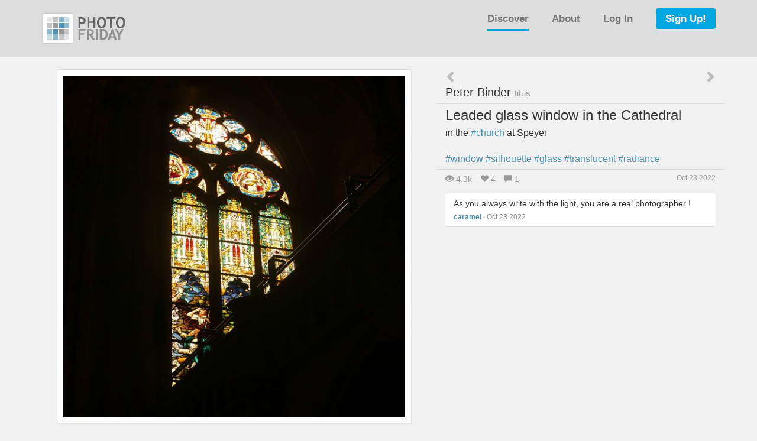

--- FILE ---
content_type: text/html
request_url: https://www.photofriday.com/titus/13278/tagged/silhouette/newest_first
body_size: 3923
content:

<!DOCTYPE html>
<html lang="en">
<head>
<meta charset="utf-8">
<meta http-equiv="X-UA-Compatible" content="IE=edge">
<meta name="viewport" content="width=device-width, initial-scale=1">
<!-- The above 3 meta tags *must* come first in the head; any other head content must come *after* these tags -->
<meta name="description" content="">
<meta name="author" content="">
<link rel="icon" href="/favicon.ico">

<title>Photo Friday: titus - &quot;Leaded glass window  in the  Cathedral&quot;</title>


<link href="https://s3.amazonaws.com/s3-site.photofriday.com/css/bootstrap.min.css" rel="stylesheet">
<link href="https://s3.amazonaws.com/s3-site.photofriday.com/css/core.css" rel="stylesheet">

<link href="https://s3.amazonaws.com/s3-site.photofriday.com/css/glyphicons.css" rel="stylesheet">

<script src="https://ajax.googleapis.com/ajax/libs/jquery/1.11.2/jquery.min.js"></script>
<script src="https://s3.amazonaws.com/s3-site.photofriday.com/js/bootstrap.min.js"></script>

<!-- IE10 viewport hack for Surface/desktop Windows 8 bug -->
<script src="https://s3.amazonaws.com/s3-site.photofriday.com/js/ie10-viewport-bug-workaround.js"></script>



<script type="text/javascript">
$(document).ready(function () {
	$('[data-toggle="offcanvas"]').click(function () {
		$('.row-offcanvas').toggleClass('active');
		$('#slide-menu').toggleClass('glyphicon-menu-hamburger');
		$('#slide-menu').toggleClass('glyphicon-remove');
	});

	$('.oc-item').click(function() {
		$('.row-offcanvas').toggleClass('active');
		$('#slide-menu').toggleClass('glyphicon-menu-hamburger');
		$('#slide-menu').toggleClass('glyphicon-remove');
	});
});
</script>



<script type="text/javascript">
$(document).ready(function() {

	var cc = "/ajax/cc/13278/1szLI8bMw3Gz5L4Ey2Q8heKzRsYcWdFR/7293a9809fcb812046139669b2452a73876b9dc2cb78ff2675d5a97ca3592751496c6f5c0d7a39eb7ca383965d295267eb8eabe4e3e1a6379e532f49c69aaaee";

	function numberFormat(x) {
		return x.toString().replace(/\B(?=(\d{3})+(?!\d))/g, ",");
	}


	$("#add_comment").click(function(event) {
		event.preventDefault();

		$("#comment_form").slideToggle(50, function() {
			$("#comment_textarea").focus();
		});
		$("#add_comment").hide();
	});

	$("#comment_cancel").click(function(event) {
		event.preventDefault();

		$("#comment_form").hide();
		$("#add_comment").show();
	});

	$("#comment_form").bind("change keyup", function() {

		var length = $("#comment_textarea").val().length;
		if (length > 0) {
			$("#comment_post").removeClass("disabled");
			$("#comment_post").removeAttr("disabled");
		} else {
			$("#comment_post").addClass("disabled");
			$("#comment_post").addAttr("disabled");
		}
	});

	$("body").on("click", "#comment_post", function(event) {
		event.preventDefault();

		var this_form = $("#comment_form");
		var form_data = this_form.serialize() + "&comment_post=submit";
		var container = $("#comments_stack");
		var form_url  = this_form.attr("action");

		$.ajax({
			type: "POST",
			url: form_url,
			data: form_data,
			success: function(data) {
				container.html(data);
				$.get(cc, function(data) {
					$("#comment_count").html(data);
				});
				$("#comment_cancel").click();
				$("#comment_textarea").val("");
				$("#comment_post").addClass("disabled");
				$("#comment_post").addAttr("disabled");
			},
			dataType: "html"
		});
	});


	$("body").on("click", ".more_comments", function(event) {
		event.preventDefault();

		var script           = $(this).attr('href');
		var container        = $("#comments_stack");
		var button_container = $(this).parent();

		$.ajax({
			url: script,
			cache: true,
			success: function(data) {
				button_container.remove();
				container.append(data);
			}
		});

		return false;
	});





	$("body").on("click", ".del_comment", function(event) {
		event.preventDefault();

		var this_id = $(this).attr("id");
		var this_target = $("#control_" + this_id);
		this_target.slideToggle(50);
	});

	$("body").on("click", ".cancel_d", function(event) {
		event.preventDefault();

		var this_target = $(this).parent();
		this_target.slideToggle(50);
	});

	$("body").on("click", ".delete_d", function(event) {
		event.preventDefault();

		var script     = $(this).attr('href');
		var target_div = $(this).parent().parent();

		$.ajax({
			url: script,
			cache: true,
			success: function(data) {
				if (data == "deleted") {
					target_div.remove();
					$.get(cc, function(data) {
						$("#comment_count").html(data);
					});
				} else {
					target_div.append(data);
				}
			}
		});

		return false;
	});





	$(".btn-flag").click(function(event) {
		event.preventDefault();

		$(".btn-flag").removeClass("btn-warning");
		$(".btn-flag").addClass("btn-default");

		$(this).addClass("btn-warning");

		$("#flag_send").removeClass("disabled");
		$("#flag_send").removeAttr("disabled");
	});



	$(".heart").click(function(event) {
		event.preventDefault();
		var script = $(this).attr('href');

		var heart_count = $("#heart_count").data("heartcount");
		var new_heart_count;
		var new_heart_count_formatted;

		$.ajax({
			url: script,
			cache: true,
			success: function(data) {
				if (data == "added") {
					$(".heart").removeClass("empty_heart");
					$(".heart").addClass("full_heart");
					$(".heart").prop('title', 'Unheart this!');

					new_heart_count           = heart_count + 1;
					new_heart_count_formatted = numberFormat(new_heart_count);

					$("#heart_count").data("heartcount", new_heart_count);
					$("#heart_count").text(new_heart_count_formatted);

				} else if (data == "deleted") {
					$(".heart").removeClass("full_heart");
					$(".heart").addClass("empty_heart");
					$(".heart").prop('title', 'Heart this!');

					new_heart_count           = heart_count - 1;
					new_heart_count_formatted = numberFormat(new_heart_count);

					$("#heart_count").data("heartcount", new_heart_count);
					$("#heart_count").text(new_heart_count_formatted);

				}
			}
		});

		return false;
	});



	$("#follow").click(function(event) {
		event.preventDefault();
		var script = $(this).attr('href');
		var sn     = "titus";

		$.ajax({
			url: script,
			cache: true,
			success: function(data) {
				if (data == "added") {
					$("#follow").removeClass("btn-pf-follow");
					$("#follow").addClass("btn-pf-following");

					$("#follow").prop('title', 'Stop following ' + sn);
					$("#follow_action").html('Following');
				} else if (data == "deleted") {
					$("#follow").removeClass("btn-pf-following");
					$("#follow").addClass("btn-pf-follow");

					$("#follow").prop('title', 'Start following ' + sn);
					$("#follow_action").html('Follow');
				}
			}
		});

		return false;
	});



	$(".offsite_link_button").click(function(event) {
		event.preventDefault();
		$("#offsite_link_div").slideToggle(50);
	});


	$("body").on("click", ".modal_help", function(event) {
		event.preventDefault();
		var this_data_url = $(this).data("url");

		$.ajax({
			url: this_data_url,
			cache: false,
			success: function(data) {
				$("#help_stage").html(data);
			},
			error: function(data) {
				$("#help_stage").html("<strong>Error:</strong> Could not reach script.");
			}
		});

	});

});
</script>



<!-- HTML5 shim and Respond.js for IE8 support of HTML5 elements and media queries -->
<!--[if lt IE 9]>
	<script src="https://oss.maxcdn.com/html5shiv/3.7.2/html5shiv.min.js"></script>
	<script src="https://oss.maxcdn.com/respond/1.4.2/respond.min.js"></script>
<![endif]-->

</head>

<body>


<div class="head_space">
	<div class="container">
		<div class="row row-offcanvas row-offcanvas-right">

			<div class="col-xs-12">
				<p class="pull-right visible-xs"><button type="button" class="btn btn-primary btn-hamburger" data-toggle="offcanvas"><span id="slide-menu" class="glyphicon glyphicon-menu-hamburger"></span></button></p>
				<a href="/"><img alt="Photo Friday" src="/img/pf_logo.png" width="142" height="56"></a>
				<div class="head_nav hidden-xs">
					<a class="active" href="/discover/all_challenges">Discover</a>
					<a href="/info/about">About</a>
					<a href="/account/login">Log In</a>
					<a href="/account/register" class="special">Sign Up!</a>
				</div>
			</div>

			<div class="col-xs-6 col-sm-3 sidebar-offcanvas hidden-sm hidden-md hidden-lg off-canvas-menu" id="sidebar">
				<div class="list-group">
					<a href="/" class="oc-item list-group-item">Home</a>
					<a href="/discover/all_challenges" class="oc-item list-group-item active">Discover</a>
					<a href="/info/about" class="oc-item list-group-item">About</a>
					<a href="/account/login" class="oc-item list-group-item">Log In</a>
					<a href="/account/register" class="oc-item list-group-item special">Sign Up!</a>
				</div>
			</div><!--/.sidebar-offcanvas-->

		</div><!-- /.row -->
	</div><!-- /.container -->
</div> <!-- /.head_space -->


<!-- Modal -->
<div class="modal fade" id="help_modal" tabindex="-1" role="dialog" aria-labelledby="help_modal_label">
	<div class="modal-dialog" role="document">
		<div class="modal-content">

			<div class="modal-header">
				<button type="button" class="close" data-dismiss="modal" aria-label="Close"><span aria-hidden="true">&times;</span></button>
				<h4 class="modal-title" id="help_modal_label"><a href="/help/list_all_topics">All Help Topics <span class="glyphicon glyphicon-chevron-right"></span></a></h4>
			</div>

			<div class="modal-body" id="help_stage"></div>

			<div class="modal-footer">
				<button type="button" class="btn btn-default" data-dismiss="modal">Close</button>
			</div>

		</div>
	</div>
</div>


<div class="body_space">
	<div class="container">




		<div class="row">
			<div class="col-xs-12 col-lg-7 img_large_container">

				<img src="https://s3.amazonaws.com/s3-photos.photofriday.com/a3/e7/ca/h8_3sa_a3e7ca75cb240fcf3ab631ddf1d5570e_large.jpg" class="large" width="600" height="600" />

				<div class="row" style="margin-top: 10px;">
					<div class="col-xs-3 text-center wide_hide">
<span class="seq_nav" title="Newer images tagged #silhouette"><a href="/caramel/16153/tagged/silhouette/newest_first"><span class="glyphicon glyphicon-chevron-left"></span></a></span>
					</div>
					<div class="col-xs-2 text-center">

					</div>
					<div class="col-xs-2 text-center">

					</div>
					<div class="col-xs-2 text-center">

					</div>
					<div class="col-xs-3 text-center wide_hide">
<span class="seq_nav" title="Older images tagged #silhouette"><a href="/titus/13270/tagged/silhouette/newest_first"><span class="glyphicon glyphicon-chevron-right"></span></a></span>
					</div>
				</div>


			</div>

			<div class="col-xs-12 col-lg-5 description_large_container">


				<div class="row wide_show">
					<div class="col-xs-6 text-left seq_nav_sm">
<span class="seq_nav" title="Newer images tagged #silhouette"><a href="/caramel/16153/tagged/silhouette/newest_first"><span class="glyphicon glyphicon-chevron-left"></span></a></span>
					</div>
					<div class="col-xs-6 text-right seq_nav_sm">
<span class="seq_nav" title="Older images tagged #silhouette"><a href="/titus/13270/tagged/silhouette/newest_first"><span class="glyphicon glyphicon-chevron-right"></span></a></span>
					</div>
				</div>

				<div class="row" style="border-bottom: 1px solid #DDD; padding-bottom: 6px; margin-bottom: 6px;">
					<div class="col-xs-12 screenname"><a href="/titus">Peter Binder <span class="sm_screenname">titus</span></a></div>
				</div>

				<div class="perm_photo_title">Leaded glass window  in the  Cathedral</div>
				<div class="perm_photo_description"> in the <a href="/tagged/church">#church</a> at Speyer<br />
<br />
<a href="/tagged/window">#window</a> <a href="/tagged/silhouette">#silhouette</a> <a href="/tagged/glass">#glass</a> <a href="/tagged/translucent">#translucent</a> <a href="/tagged/radiance">#radiance</a></div>
				<div class="row" style="border-top: 1px solid #DDD; padding-top: 6px; margin-top: 6px;">
					<div class="col-xs-8" style="color: #999;">
						<span style="margin-right: 10px;"><span class="glyphicon glyphicon-eye-open"></span> 4.3k</span>
						<span style="margin-right: 10px;"><span class="glyphicon glyphicon-heart"></span> <span id="heart_count" data-heartcount="4">4</span></span>
						<span style=""><span class="glyphicon glyphicon-comment"></span> <span id="comment_count">1</span></span>
					</div>
					<div class="col-xs-4 text-right">
						<div style="color: #999; font-size: 12px;" title="Sun Oct 23, 2022 at 09:26AM PDT">Oct 23 2022</div>
					</div>
				</div>
				<div id="comment_control" style="margin-top: 1em; margin-bottom: 1em;">





				</div>
				<div id="comments_stack">


<div class="comment" id="comment_d_3810">

	As you always write with the light, you are a real photographer !
	<div class="grey comment_by">
		<strong><a href="/caramel">caramel</a></strong> &middot; <span title="Sun Oct 23, 2022 at 10:41AM PDT">Oct 23 2022</span>
	</div>

</div>


				</div>

			</div>
		</div>




	</div> <!-- /container -->
</div> <!-- /.body_space -->


<div class="foot_space">
	<div class="container">

		<div class="row">
			<div class="col-xs-12 col-md-8 col-md-offset-2">

				<div class="row foot_menu_row text-center">
					<div class="col-xs-12 col-sm-4 col-sm-offset-2">
						<div class="foot_menu"><a href="/info/about">ABOUT</a></div>
						<div class="foot_menu"><a href="/help/list_all_topics">HELP</a></div>
						<div class="foot_menu"><a href="/info/terms">TERMS OF SERVICE</a></div>
						<div class="foot_menu"><a href="/info/privacy">PRIVACY POLICY</a></div>
						<div class="foot_menu"><a target="_blank" href="https://groups.google.com/forum/#!forum/photo-friday-announcements/join">WEEKLY NEWSLETTER</a></div>
					</div>
					<div class="col-xs-12 col-sm-4">
						<div class="foot_menu"><a href="/contact/us">CONTACT US</a></div>
						<div class="foot_menu"><a href="/info/blog">ANNOUNCEMENTS</a></div>
						<div class="foot_menu"><a href="/info/calibrate">MONITOR CALIBRATION</a></div>
						<div class="foot_menu"><a href="/help/copyright">COPYRIGHT VIOLATION</a></div>
					</div>
				</div>

				<div class="row">
					<div class="col-xs-12 text-center">
						&copy; 2002-2026 Photo Friday.  All Rights Reserved.<br />
Member-contributed content copyright its creator.

					</div>
				</div>

			</div>
		</div>

	</div>
</div> <!-- /.foot_space -->


</body>
</html>